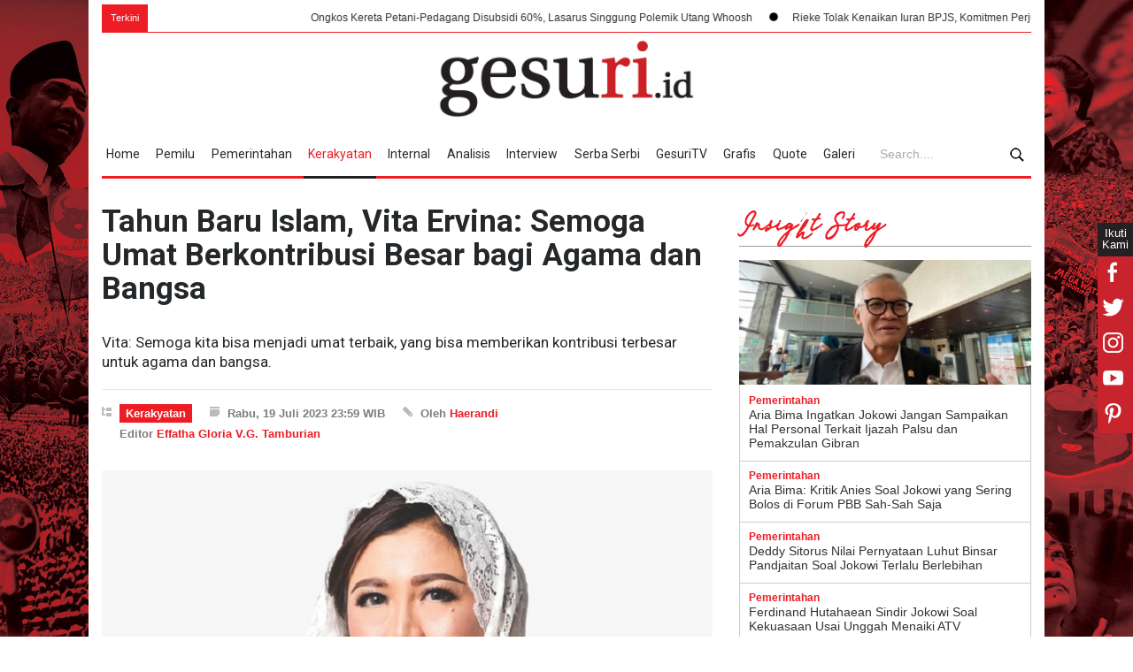

--- FILE ---
content_type: text/css
request_url: https://assets.gesuri.id/style/custom.css
body_size: 2126
content:
.show_more_main {
	margin: 15px 25px;
}
.show_more {
	background-color: #f8f8f8;
	background-image: -webkit-linear-gradient(top,#fcfcfc 0,#f8f8f8 100%);
	background-image: linear-gradient(top,#fcfcfc 0,#f8f8f8 100%);
	border: 1px solid;
	border-color: #d3d3d3;
	color: #333;
	font-size: 12px;
	outline: 0;
}
.show_more {
	cursor: pointer;
	display: block;
	padding: 10px 0;
	text-align: center;
	font-weight:bold;
}
.more1.active, .more:hover {
    color: #FFF;
    background: #ED1C24;
    border-color: #ED1C24;
}
.more1, .more1[type="submit"] {
    display: block;
    border: 1px solid #E9E9E9;
    font-family: 'Arial';
    font-size: 12px;
    font-weight: bold;
    padding: 14px 13px 13px;
    text-align: center;
    cursor: pointer;
}

/*css tambah*/

.dgns-custom .header-outer {
display: block;
position: relative;
}

.dgns-custom .header .logo .logo-x {
background: url(../images/logo-img.PNG) no-repeat top center;
width: 100%;
height: 90px;
background-size: contain;
background-position: center;
}


.dgns-custom .sf-menu li {
border: none;
margin-bottom: 0;
padding: 0;
margin: 0px 4px -3px 0px;
}


.dgns-custom .menu_container {
border: none;
/*    border-bottom: 3px solid #ee1c25;*/
width: 80%;
margin-right: 3%;
}

.menu-search-outer {
display: flex;
border-bottom: 3px solid #ee1c25;
}

.search-nav {
display: flex;
height: 38px;
}

.search-input {
background: #fff;
/*    border: 1px solid #eaeaea;*/
width: 90%;
margin: 0 0 10px 0;
padding: 6px 5%;
color: #25282A;
}

button.search-btn {
background: #fff;
/*    border: 1px solid #eaeaea;*/
border: none;
}

.search-btn img {
vertical-align: super;
}

.dgns-custom .sf-menu li:hover,
.dgns-custom .sf-menu li.selected,
.dgns-custom .sf-menu li.submenu:hover {
background-color: #ee1c25;
/*    border-top-color: #ED1C24;*/
border-bottom-color: #fff;
border-bottom: 3px solid #fff;
}

.dgns-custom .sf-menu li.selected a {

color: #fff;

}


.dgns-custom .sf-menu a:hover {
background-color: #ee1c25;
color: #fff;
}

.dgns-custom .sf-menu li a,
.dgns-custom .sf-menu li a:visited {
font-family: 'Roboto';
font-size: 14px;
font-weight: 400;
color: #25282A;
padding: 10px 5px;
border: none;
}

.sf-menu li a {
  white-space: nowrap;
}
ul.sf-menu {
  display: flex;
  justify-content: space-between;
  padding-right: 190px;
  /* background: green; */
  width: auto;
  box-sizing: border-box;
}
.menu_container ul.sf-menu li:hover a {
  color: red;
}

.dgns-custom .sf-menu li{background: transparent;}
.box_header a {
  color: red;
}
.dgns-custom .post_details li.category a {
color: #fff;
background: #ee1c25;
padding: 3px 7px;
}

.dgns-custom .blog ul.post_details.simple li.category,
.dgns-custom .blog ul.post_details.simple li.category a {
  color: #fff;
  background: #ee1c25;
  padding: 3px 7px;
}

.dgns-custom .tabs_navigation.small li a:hover,
.dgns-custom .tabs_navigation.small li a.selected,
.dgns-custom .tabs_navigation.small li.ui-tabs-active a {

color: #ee1c25;
}

.dgns-custom .box_header {
background: transparent;
border-left: none;
padding: 8px 0px 1px;
font-size: 27px;
color: #ee1c25;
border-bottom: solid 1px;
font-weight: bold;
border-color: #9d9d9d;
}

.dgns-custom .footer_container {
background: #ffffff;
padding-top: 10px;
background: #fff;
}

.dgns-custom .footer h1,
.dgns-custom .footer h2,
.dgns-custom .footer h3,
.dgns-custom .footer h4,
.dgns-custom .footer h5,
.dgns-custom .footer h6,
.dgns-custom .footer h1 a,
.dgns-custom .footer h2 a,
.dgns-custom .footer h3 a,
.dgns-custom .footer h4 a,
.dgns-custom .footer h5 a,
.dgns-custom .footer h6 a {
color: #4a4a4a;
}

h5.linkfoot {
  margin: 8px 0 8px 0;
}

.dgns-custom .footer h4 {
color: #ee1c25;
}



/*tambahan-v2*/

.menu-spacer {
height: 0px;
}

.menu-spacer.hspacer {
height: 37px;
}


.menu_container.sticky {
position: fixed;
top: 0;
z-index: 9;
}

.run-text {
overflow: hidden;
padding: 0;
}

@-webkit-keyframes ticker {
0% {
  -webkit-transform: translate3d(0, 0, 0);
  transform: translate3d(0, 0, 0);
  visibility: visible;
}
100% {
  -webkit-transform: translate3d(-100%, 0, 0);
  transform: translate3d(-100%, 0, 0);
}
}

@keyframes ticker {
0% {
  -webkit-transform: translate3d(0, 0, 0);
  transform: translate3d(0, 0, 0);
  visibility: visible;
}
100% {
  -webkit-transform: translate3d(-100%, 0, 0);
  transform: translate3d(-100%, 0, 0);
}
}

.ticker-wrap {


width: 100%;
overflow: hidden;

border-bottom: 1px solid #e2e2e2;
padding-left: 100%;
}

.ticker {
display: inline-block;

/*  line-height: 4rem;*/
padding: 10px;
white-space: nowrap;
padding-right: 100%;
-webkit-animation-iteration-count: infinite;
animation-iteration-count: infinite;
-webkit-animation-timing-function: linear;
animation-timing-function: linear;
-webkit-animation-name: ticker;
animation-name: ticker;
-webkit-animation-duration: 90s;
animation-duration: 90s;
}
.ticker__item{
  display: inline-block;
  padding: 0 2rem;
  font-size: 14px;
  color: #333;
  }

.ticker__item a{
display: inline-block;
padding: 0 2rem;
font-size: 14px;
color: #333;
text-decoration: none;
}

.ticker:hover {

/* Apply animation to this element */
-webkit-animation-play-state: paused;
/* Safari 4.0 - 8.0 */
animation-play-state: paused;
}

.ticker-news-text {
position: absolute;
left: 0;
top: 0;
background: #ee1c25;
color: #fff;
padding: 10px;
z-index: 9;
}


.subs-input {
background: #fff;
border: 1px solid #ccc;
width: 90%;
margin: 0 0 10px 0;
padding: 10px 5%;
}

.subs-box p {
color: #7C7C7C!important
}

button.subs-ya {
background: #ee1c25;
color: #fff;
border: none;
padding: 5px 15px;
}



.foot-boxnya {
width: 22%;
margin-left: 0;
padding: 0 15px;
margin: 0;
padding: 0;
}

.column_1_3 .taxonomies {
width: 335px;
width: 100%;
}

.sukarno{
  width: 32%;
}

@media (max-width: 1069px) {

.dgns-custom .sf-menu li a,
.dgns-custom .sf-menu li a:visited {
  font-size: 13px;
  padding: 10px 3px;
}
.dgns-custom .sf-menu li {
  height: auto;
}

.search-input {
  margin: 0;
  font-size: 13px;
}

.search-nav {
  height: auto;
}
.menu_container .sf-menu{padding-right: 0;}
}


@media (max-width: 767px) {

.dgns-custom .menu_container {
  border: none;
  top: 0px;

}

.dgns-custom .header_container {

  float: none;
  width: 100%;
}
.dgns-custom .header {
  width: auto;
  max-width: 100%;
  margin: 0;
}

.dgns-custom .menu_container {
  width: 10%;
   position: absolute; 
  z-index: 9;
}

.menu-search-outer {
  display: flex;
  border-bottom: none;
  margin-bottom: 15px;
  position: relative;
  height: 60px;
}
.search-nav {
  height: auto;
  position: absolute;
  right: 0;
  /* top: 7px; */
  border: 2px solid #d8d8d8;
  /* padding: 5px; */
  padding: 6px 19px;

}
.search-btn img {
  vertical-align: inherit;
}

.dgns-custom .mobile-menu li a {

  margin-bottom: 1px;
  border-bottom: 1px solid #fff;
  margin-bottom: 0;
}
.run-text {
  position: absolute;
  bottom: 0;
  padding: 0;

}
.foot-boxnya {
  width: 100%;
}

.sukarno{
  width: 100%;
}







}

--- FILE ---
content_type: text/css
request_url: https://assets.gesuri.id/style/custom-dna.css
body_size: 4737
content:
@font-face {
  font-family: 'vendettaregular';
  src: url('fonts/vendetta-webfont.woff2') format('woff2'), url('fonts/vendetta-webfont.woff') format('woff');
  font-weight: normal;
  font-style: normal;
}
@font-face {
  font-family: 'golden_plains';
  src: url('fonts/golden_plains-webfont.woff2') format('woff2'), url('fonts/golden_plains-webfont.woff') format('woff');
  font-weight: normal;
  font-style: normal;
}
@font-face {
  font-family: 'high_tide';
  src: url('fonts/high_tide_-_demo-webfont.woff2') format('woff2'), url('fonts/high_tide_-_demo-webfont.woff') format('woff');
  font-weight: normal;
  font-style: normal;
}
@font-face {
  font-family: 'stay_rad';
  src: url('fonts/stay_rad_-_demo-webfont.woff2') format('woff2'), url('fonts/stay_rad_-_demo-webfont.woff') format('woff');
  font-weight: normal;
  font-style: normal;
}
@font-face {
  font-family: 'mighty_river';
  src: url('fonts/mighty_river_-_demo-webfont.woff2') format('woff2'), url('fonts/mighty_river_-_demo-webfont.woff') format('woff');
  font-weight: normal;
  font-style: normal;
}
@font-face {
  font-family: 'red_vevet';
  src: url('fonts/red_velvet_-_demo-webfont.woff2') format('woff2'), url('fonts/red_velvet_-_demo-webfont.woff') format('woff');
  font-weight: normal;
  font-style: normal;
}
body{
 /* background: url(bg.png) no-repeat;
  */
  background-position: top center;
  background-attachment: fixed;
  background-size: cover;
}
.dgns-custom .box_header{
  font-family: 'vendettaregular';
  font-family: 'golden_plains';
  font-family: 'high_tide';
  font-family: 'stay_rad';
  font-family: 'mighty_river';
  font-family: 'red_vevet';
 /* font-family: 'Open Sans', sans-serif;
  font-family: 'Shadows Into Light', cursive;
  */
 /* font-family: 'Raleway', sans-serif;
  font-family: 'Roboto', sans-serif;
  font-family: 'Lato', sans-serif;
  font-family: 'Open Sans', sans-serif;
  font-family: 'Amatic SC', cursive;
  */
}
.ticker-wrap {
  width: 100%;
  overflow: hidden;
  font-size: 11px;
  border-bottom: 1px solid #e2e2e2;
  border-bottom: 1px solid #ee1c25;
  margin-top: -2px;
  padding-left: 100%;
}
.ticker {
  display: inline-block;
  line-height: 4rem;
  padding: 8px;
  white-space: nowrap;
  padding-right: 100%;
  -webkit-animation-iteration-count: infinite;
  animation-iteration-count: infinite;
  -webkit-animation-timing-function: linear;
  animation-timing-function: linear;
  -webkit-animation-name: ticker;
  animation-name: ticker;
  -webkit-animation-duration: 90s;
  animation-duration: 90s;
}
.ticker__item {
  display: inline-block;
  padding: 0;
  font-size: 14px;
  color: #333!important;
}
.ticker__item a {
  display: inline-block;
  padding: 0 1rem;
  font-size: 12px;
  color: #333;
  text-decoration: none;
}
.dgns-custom .header-outer {
  padding: 0;
}
/*dna-custom*/
.sticky-wrapper.is-sticky .menu-search-outer {
  padding-top: 7px;
}
.dgns-custom .berita-terkini-wrap .blog.big img {
  width: 25%;
}
.dgns-custom .berita-terkini-wrap .blog.big .post_content {
  width: 70%;
  margin-left: 5%;
}
.dgns-custom .berita-terkini-wrap .post .with_number a {
  float: left;
  width: 100%;
}
.berita-terkini-wrap .blog li {
  border-bottom: 1px solid #ccc;
  padding-bottom: 20px;
  margin-top: 20px!important;
}
.berita-terkini-wrap .blog li {
  position: relative;
}
.berita-terkini-wrap .blog li .post_content h2 {
  font-size: 24px;
}
.berita-terkini-wrap .blog li .post_content p {
  padding: 0;
  margin: 5px 0;
  line-height: 18px;
}
.berita-terkini-wrap .blog li .post_content .read_more {
  position: absolute;
  right: 0;
  bottom: 10px;
}
.berita-terkini-wrap .blog li:last-child {
  border-bottom: none;
}
a:hover {
  text-decoration: none;
}
.site_container {
  background: #FFF;
 /* padding: 15px;
  */
  padding: 5px 15px;
}
.gesvid-wrap {
  background: #333333 !important;
}
.gesvid-wrap a {
  color:#fff;
}
.plv-other {
  color: #fff;
}
.plv-other {
  border-bottom: 1px solid #fff!important;
}
.plv-row {
  display: flex;
  margin: 15px 0!important;
  border-bottom: 1px solid #ccc!important;
}
.playlist-vid-wrap {
  max-height: 430px;
  overflow-y: scroll;
}
.plv-other {
  padding-bottom: 10px;
}
.sosmed-fixed {
  position: fixed;
  top: 35%;
  right: 0;
  width: 40px;
 /* background: #fff;
 */
 /* padding: 10px;
 */
  z-index: 101;
}
.sosmed-fixed .social_icons li {
  display: block;
  padding: 5px;
  position: relative;
 /* margin-bottom: 5px;
 */
}
.sosmed-fixed .social_icons li img {
  width: 25px;
}
.ikuti-kami {
  color: #fff;
  padding: 5px;
  border-bottom: 2px solid #252122;
  display: block;
  background: #252122;
  text-align: center;
  font-size: 13px;
}
.sm-yt, .sm-yt .sm-follow {
  background: #C9232D;
  
}
.sm-fb, .sm-fb .sm-follow {
  background: #C9232D;
}
.sm-tw, .sm-tw .sm-follow {
  background: #C9232D;
}
.sm-ig, .sm-ig .sm-follow {
  /* background: url(../images/bg_tw.jpg);
  background-size: cover; */
  background: #C9232D;
}
.sm-pin, .sm-pin .sm-follow {
  background: #C9232D;
}
.sm-yt:hover .sm-follow, .sm-pin:hover .sm-follow, .sm-fb:hover .sm-follow, .sm-tw:hover .sm-follow, .sm-ig:hover .sm-follow {
  display: flex;
}
.sosmed-fixed .social_icons li a {
  color: #fff;
}
.sm-follow {
  position: absolute;
  left: -125px;
  width: 125px;
  display: block;
  top: 0;
  height: 40px;
  display: none;
  justify-content: center;
  align-items: center;
  border-left: 7px solid #242020;
  box-sizing: content-box;
}
/* .sosmed-fixed .social_icons li:hover{
  opacity: 0.5;
}
*/
.footer {
  padding-bottom: 15px;
}
.footer-bottom {
  background: #ee1c25;
  padding-top: 5px;
  padding-bottom: 5px;
  height: auto;
  display: block;
}
.footer-bottom .copytext {
  padding-top: 10px;
}
.footer-bottom .copytext img {
  width: 60px;
  vertical-align: text-top;
}
/*newsticker*/
.newstickerxx {
  background: #fff;
  color: #333;
  cursor: default;
  font-weight: bold;
  overflow: hidden;
  width: 100%;
  padding: 10px 10px 10px 130px;
  border-bottom: 2px solid #ee1c25;
}
.newstickerxx:hover {
}
.newstickerxx ul li {
  width: 100%;
  overflow: hidden;
  white-space: nowrap;
  display: none;
}
/*galeri*/
.ges-img-col {
  width: 25%;
  float: left;
  margin: 20px 0;
}
.ges-img-col .post_content a.read_more{
  float: none!important;
}
.ges-img-col .post_content .with_number{
  font-size: 20px;
  margin-top: 10px;
}
.ges-img-col .ges-img-ctn{
  padding: 0 10px 0 10px;
}
.ges-img-col:first-child .ges-img-ctn{
  padding:0 10px 0 0px;
}
.ges-img-col .ges-img-ctn img{
  width: 100%;
}
.gesimg-nya {
  height: 185px;
  overflow: hidden;
  display: block;
}
/*populer*/
.pop-widget-wrap {
  width: 100%;
 /*width tar hapus aja*/
}
.pw-title-wrap {
  position: relative;
}
.pw-title-wrap .pw-popular {
  font-weight: bold;
}
.pw-title-wrap .pw-more {
  position: absolute;
  right: 10px;
  top: 17px;
  font-family: inherit;
}
.pw-more a{
  color:#ee1c25;
}
.pw-big-img {
  margin: 15px 0 0 0;
}
.pw-big-img img {
  width: 100%;
}
.pw-big-img a {
  display: block;
}
/* .pw-content-wrap {
  margin-bottom: 50px;
}
*/
.pw-content-wrap .pw-content-row {
  -webkit-align-items: center;
  margin-top: -2px;
  display: flex;
  align-items: center;
  padding: 10px;
  border-bottom: 1px solid #ccc;
  border-left: 1px solid #ccc;
  border-right: 1px solid #ccc;
}
.pw-content-wrap .pw-content-row .pw-content-col-number {
  flex: 1;
  font-size: 36px;
  text-align: center;
  box-sizing: border-box;
  color:grey;
}
.pw-content-wrap .pw-content-row .pw-content-col-berita {
  flex: 3;
}
.pw-content-wrap .pw-content-row .pw-content-col-berita .pwc-cate {
  color: #ED1C24;
  font-weight: bold;
  font-size: 12px;
}
.pw-content-wrap .pw-content-row .pw-content-col-berita .pwc-isi {
  margin: 2px 0;
  padding: 0;
  line-height: 16px;
}
.pwc-isi a{
 color:#333;
}
/*pw-content-wrap*/
/*geleri*/
.box-galery-wrap {
  height: auto;
}
.box-galery-1 {
  float: left;
  width: 60%;
  box-sizing: border-box 
}
.box-galery-1:last-child {
  padding-left: 10px;
  width: 40%;
}
.box-galery-big {
  height: 310px;
  width: 100%;
  position: relative;
  background-size: cover!important;
  background-repeat: no-repeat;
  background-position: top center;
}
.box-galery-small {
  height: 150px;
  width: 100%;
  position: relative;
  background-size: cover!important;
  background-repeat: no-repeat;
  background-position: top center;
}
.bx-small .bgal-title {
  font-size: 14px;
}
.box-galery-content {
  background: linear-gradient(top, rgba(0, 0, 0, 0) 0%, rgba(0, 0, 0, 0.4) 100%);
  background: -moz-linear-gradient(top, rgba(0, 0, 0, 0) 0%, rgba(0, 0, 0, 0.4) 100%);
  background: -webkit-gradient(linear, left top, left bottom, color-stop(0%, rgba(0, 0, 0, 0)), color-stop(100%, rgb(255, 255, 255)));
  background: -webkit-linear-gradient(top, rgba(0, 0, 0, 0) 0%, rgba(0, 0, 0, 1) 100%);
  background: -o-linear-gradient(top, rgba(0, 0, 0, 0) 0%, rgba(0, 0, 0, 0.4) 100%);
  background: -ms-linear-gradient(top, rgba(0, 0, 0, 0) 0%, rgba(0, 0, 0, 0.4) 100%);
  filter: progid:DXImageTransform.Microsoft.gradient( startColorstr='#00000000', endColorstr='#66000000', GradientType=0);
  -ms-filter: progid:DXImageTransform.Microsoft.gradient( startColorstr='#00000000', endColorstr='#66000000', GradientType=0);
  position: absolute;
  bottom: 0;
  padding: 0 15px;
}
.bgal-title {
  color: #fff;
  margin: 5px 0 15px 0;
  display: table;
  font-size: 18px;
}
.bgal-cate {
  display: table;
  background: #ee1c25;
  width: auto;
  padding: 5px 10px;
  color: #fff;
}
.box-galery-1-relative {
  position: relative;
}
.box-galery-1-relative.bx-small:last-child {
  padding: 10px 0 0 0;
}
.page_margin_top_section {
  margin-top: 20px;
}
.post img {
  height: 100%;
}
h1.post_title {
  font-size: 35px;
  font-weight: bold;
}
h3 {
  font-size: 17px;
  line-height: 135%;
}
@media (max-width: 1069px) {
  .berita-terkini-wrap .blog li .post_content .read_more {
      position: relative;
 }
  .berita-terkini-wrap .blog li .post_content p {
      display: none;
 }
  .berita-terkini-wrap .blog li .post_content h2 {
      font-size: 20px;
      margin-bottom: 10px;
 }
  .dgns-custom .berita-terkini-wrap .post .with_number a {
      float: none;
 }
  .box-galery-1 {
      width: 50%;
 }
  .box-galery-1:last-child {
      padding-left: 10px;
      width: 50%;
 }
}
@media (max-width: 767px) {
  .ges-img-col {
      width: 50%;
 }
  .dgns-custom .header-outer {
      padding-bottom: 25px;
 }
  .box-galery-1 {
      width: 100%;
      margin-bottom: 10px;
 }
  .box-galery-1:last-child {
      padding-left: 0;
      width: 100%;
 }
  .box-galery-1-relative.bx-small {
      width: 49%;
      float: left;
      padding: 0;
      margin: 0;
 }
  .box-galery-1-relative.bx-small:last-child {
      padding: 0;
      margin-left: 2%;
 }
  .box-galery-big{
      height: 250px;
 }
  .mobile-menu-switch {
      padding: 9px 10px 3px;
 }
  .sosmed-fixed {
      top: auto;
      bottom: 0;
      left: 0;
 }
  .sm-yt:hover .sm-follow, .sm-pin:hover .sm-follow, .sm-fb:hover .sm-follow, .sm-tw:hover .sm-follow, .sm-ig:hover .sm-follow {
      display: none;
 }
  .ikuti-kami {
      display: block;
 }
  .sosmed-fixed .social_icons li {
      flex: 1;
      display: flex;
      justify-content: center;
      align-items: center;
      height: 35px;
 }
  .sosmed-fixed {
      width: 100%;
 }
  ul.social_icons.clearfix {
      display: flex;
 }
}
@media (max-width: 479px) {
  .ticker {
      padding: 3px;
 }
  .ticker-news-text {
      padding: 5px;
 }
  .dgns-custom .berita-terkini-wrap .blog.big img {
      width: 100%;
      margin: 0;
      padding: 0;
 }
  .dgns-custom .berita-terkini-wrap .blog.big .post_content {
      width: 100%;
      margin: 8px 0 0 0;
 }
  .ges-img-col {
      width: 100%;
      padding: 0;
     margin-left:0;
 }
  .ges-img-col .ges-img-ctn {
      padding: 0;
 }
  .row .column {
      margin-top: 20px;
 }
  .box-galery-1-relative.bx-small {
      width: 100%;
      margin-bottom: 10px;
 }
  .box-galery-1-relative.bx-small:last-child {
      padding: 0;
      margin-left: 0;
 }
  .box-galery-big{
      height: 150px;
 }
  .bgal-title {
      font-size: 14px;
 }
  .berita-terkini-wrap .blog li {
      padding-bottom: 0px;
 }
  .dgns-custom .header .logo .logo-x {
      height: 70px;
 }
  h1.post_title {
      font-size: 20px;
      font-weight: bold;
 }
  .sosmed-fixed .social_icons li {
      flex: 1;
      display: flex;
      justify-content: center;
      align-items: center;
      height: 35px;
 }
  .sosmed-fixed {
      width: 100%;
 }
  ul.social_icons.clearfix {
      display: flex;
 }
}
/* quote */
blockquote{
  border-left:none;
  padding-left: 25px;
  color: #25282A;
  font-size: 27px;
  font-family: 'Roboto';
  font-weight: bold;
  line-height: 120%;
  background: #F0F0F0 no-repeat 20px 20px;
  padding: 0px 20px 20px;
}
.quote-box{
  overflow: hidden;
  border-radius: 1px;
  background-color: #F0F0F0;
  margin-top: 15px;
  width: auto;
 /* box-shadow: 1px 0px 1px 1px #dedede;
  */
  background: #FFFFFF;
  border: 1px solid #ccc;
}
.quotation-mark{
  margin-top: -10px;
  font-weight: bold;
  font-size:100px;
  color: #000000;
  font-family: "Times New Roman", Georgia, Serif;
  padding:0;
}
.blog-post-bottom{
  font-size: 19px;
  padding: 0em 0;
  color: #3E3E3E;
  line-height: 150%;
}
.quote-text{
  font-size: 25px;
  margin-top: -75px;
  color: #363636;
  font-family: 'Indie Flower', cursive;
}
/* end */
.blog.small .post, .blog.small_margin .post {
  margin-top: 15px;
}

/* // ========== POLLING ========== // */
.pollingbox{ color: #333;     
  border: 1px solid #9d9d9d;
  padding: 10px 20px 20px;}
.pollingbox .box_header{padding:0;}

.pollingbox__title{padding: 10px 0 5px 0; font-weight: bold;}
.pollingbox__choice{}
.pollingbox__choice ul{margin-bottom: 15px;}
.pollingbox__choice ul li{margin-bottom: 10px;}
.pollingbox__before{}
.pollingbox__before input {
  margin-right: 10px;
}
.pollingbox__before input{}
.pollingbox__btn{
  border: 1px solid #ED1C24;
  border-radius: 5px;
  display: inline-block;
  padding: 10px 20px;
  background: #ED1C24;
  color: #fff;
  cursor: pointer;
}
.pollingbox__after{
  position: relative;
  background: #f1f1f1;
  border-radius: 3px;
    overflow: hidden;

}
.pollingbox__bar{background: #ff8d89; z-index: 5; position: absolute; height: 100%;}
.pollingbox__text{
  position: relative;
  z-index: 10;
  padding: 10px;
}
.pollingbox__text span{
  font-weight: bold;
  margin-right: 10px;
  border-right: 1px solid #505050;
  padding-right: 10px;

}
.after-vote{display: none;}

/* ========== tagging ========== */
.tagging{color:#333;}
.tagging .horizontal_carousel_container a.slider_control {}
.tagging .horizontal_carousel_container .horizontal_carousel>li {width: 300px;margin: 15px;}
.tagging-row{ display: flex; align-items: center; margin-bottom: 15px;}
.tagging-pic{ flex-shrink: 0; width: 60px; height: 60px; margin-right: 15px;}
.tagging-pic img{ object-fit: cover; width: 100%; height: 100%; border-radius: 100%;}
.tagging-name{ font-size: 18px;}
@media (max-width:1069px){
  .tagging-pic{ width: 45px; height: 45px; }
  .tagging .horizontal_carousel_container .horizontal_carousel>li {width: 220px;}
  .tagging-name{font-size: 15px;}
}
@media (max-width:767px){
  .tagging .horizontal_carousel_container .horizontal_carousel>li {width: 450px;}
}
@media (max-width:479px){
  .tagging .caroufredsel_wrapper.caroufredsel_wrapper_hortizontal_carousel {
    height: 270px!important;
    min-height: auto!important; 
  }
}

@media (max-width:360px){
  .tagging .horizontal_carousel_container .horizontal_carousel>li {width: 300px;}
}

@media (max-width:320px){
  .tagging .caroufredsel_wrapper.caroufredsel_wrapper_hortizontal_carousel {
    height: 240px!important;
    min-height: auto!important;    
  }
  .tagging  .horizontal_carousel_container a.slider_control, .column_1_1 .horizontal_carousel_container a.slider_control {
    top: 45%;
  }
}



/* ========== countdown ========== */
.incountdown{
  margin-bottom: 30px;
}
.incountdown-title{

 
}
.incountdown-cd{
  display: flex;
  justify-content: center;
}

.incountdown-wrap{
  text-align: center;
/* background: #45484d; 
background: -moz-linear-gradient(top, #45484d 0%, #000000 100%);  
background: -webkit-linear-gradient(top, #45484d 0%,#000000 100%);  
background: linear-gradient(to bottom, #45484d 0%,#000000 100%);  
filter: progid:DXImageTransform.Microsoft.gradient( startColorstr='#45484d', endColorstr='#000000',GradientType=0 ); IE6-9 */
background: url('https://assets.gesuri.id/images/cd-gesuri.png');
background-position: center;
background-size: cover;

  border-top: 1px solid #c7c7c7;
  border-bottom: 1px solid #c7c7c7;
  padding: 10px 0 15px 0;
}

.incountdown p{
  /* color: #C9232D;  */
  color:#fff;
  font-size: 15px;
  margin: 0;
  margin-bottom: 5px;
  padding: 0;
}

.cdbox{
  display: flex;
  flex-direction:column;
  margin-right: 20px;
  width: 53px;
}
.cdno{ 
  font-size: 32px;
  background: #C9232D;
  border-radius: 5px;
  color:#fff;
  padding: 8px;
  box-sizing: border-box;
  position: relative;
}

.cdno:after{
  position: absolute;
  top:7px;
  right:-15px;
  content:":";
}

.cdbox:last-child .cdno:after{
  content:none;
}


.cdket{
  /* color:#C9232D; */
  color:#fff;
  text-transform: capitalize;
  font-size: 14px;
  margin-top: 5px;
}

.incountdown-cd .cdbox:last-child{margin-right: 0;}


@media (max-width:767px){
  .incountdown-wrap{
    background: #45484d; 
    background: -moz-linear-gradient(top, #45484d 0%, #000000 100%);  
    background: -webkit-linear-gradient(top, #45484d 0%,#000000 100%);  
    background: linear-gradient(to bottom, #45484d 0%,#000000 100%);  
    filter: progid:DXImageTransform.Microsoft.gradient( startColorstr='#45484d', endColorstr='#000000',GradientType=0 ); IE6-9  
  }
}
@media (max-width:480px){
  .cdbox {
    margin-right: 20px;
    width: 45px;
  }
  .cdno {
    font-size: 20px;
    padding: 10px;
 
  }

  .cdno:after {
    right: -12px;
 
  }

  .cdket{font-size: 12px;}
  .incountdown p{font-size: 15px; margin-bottom: 5px;}

}




--- FILE ---
content_type: application/javascript
request_url: https://assets.gesuri.id/js/ges_mob.js
body_size: 106
content:
//navmenu
$(document).ready(function () {
  

  $('.nav-burger').click(function () {
    //      $(".nav-mobile-wrap").fadeToggle();
    $(".nav-mobile-wrap").toggleClass("aha");
    $(".gesm_nav_overlay").fadeToggle();
    
  });

  $('.gesm-search-trigger').click(function () {
    $(".gesm-search-formnya").fadeToggle();
    
    
    
  });
  
  $('.gesm-search-close').click(function () {
    $(".gesm-search-formnya").fadeOut();
  });
  
  
  
  
});
 

--- FILE ---
content_type: image/svg+xml
request_url: https://assets.gesuri.id/images/xthin.svg
body_size: 371
content:
<?xml version="1.0" encoding="utf-8"?>
<!-- Generator: Adobe Illustrator 16.0.0, SVG Export Plug-In . SVG Version: 6.00 Build 0)  -->
<!DOCTYPE svg PUBLIC "-//W3C//DTD SVG 1.1//EN" "http://www.w3.org/Graphics/SVG/1.1/DTD/svg11.dtd">
<svg version="1.1" id="Layer_1" xmlns="http://www.w3.org/2000/svg" xmlns:xlink="http://www.w3.org/1999/xlink" x="0px" y="0px"
	 width="45px" height="33px" viewBox="0 0 800 600" style="enable-background:new 0 0 800 600;" xml:space="preserve">
<style type="text/css">
<![CDATA[
	.st0{fill:none;stroke:#000000;stroke-width:13;stroke-miterlimit:10;}
]]>
</style>
<line class="st0" x1="169.7" y1="489.3" x2="570.5" y2="88.5"/>
<g>
	<line class="st0" x1="570.3" y1="489.3" x2="170.5" y2="89.5"/>
</g>
</svg>


--- FILE ---
content_type: application/javascript
request_url: https://assets.gesuri.id/js/custom-dna.js
body_size: 481
content:
(function($) {
	$.fn.dropdown = function(opts) {
		// default configuration
		var config = $.extend({}, { 
            fadeInTime: 500,
            fadeOutTime: 500,
            interval: 4000
        }, opts);
		// main function
		function init(obj) {
            var dNewsticker = obj;
            var dFrame = dNewsticker.find('.js-frame');
            var dItem = dFrame.find('.js-item');
            var dCurrent;
            var stop = false;

            dItem.eq(0).addClass('current');
            dItem.eq(0).show();
            
            var move = setInterval(function(){
                if(!stop){
                    dCurrent = dFrame.find('.current');
                    dCurrent.fadeOut(config.fadeOutTime, function(){
                        if(dCurrent.next().length !== 0){
                            dCurrent.removeClass('current');
                            dCurrent.next().addClass('current');
                            dCurrent.next().fadeIn(config.fadeInTime);
                        }
                        else{
                            dCurrent.removeClass('current');
                            dItem.eq(0).addClass('current');
                            dItem.eq(0).fadeIn(config.fadeInTime);
                        }
                    });
                }
            }, config.interval);
            
            dNewsticker.on('mouseover mouseout', function(e){
                if(e.type == 'mouseover'){
                    stop = true;
                }
                else{
                    stop = false;
                }
            });
        }
		// initialize every element
		this.each(function() {
			init($(this));
		});
		return this;
	};
	// start
	$(function() {
		$('.js-newsticker').dropdown();
	});
})(jQuery);